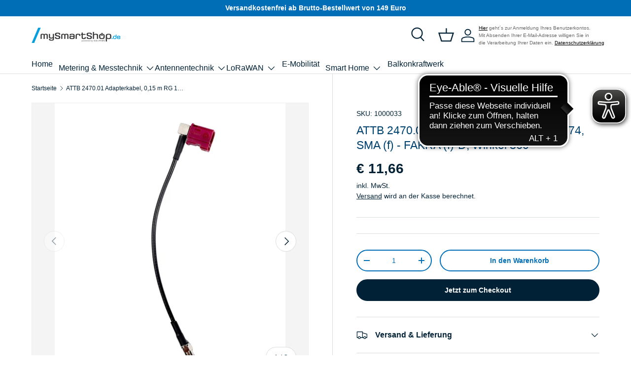

--- FILE ---
content_type: text/javascript
request_url: https://eu1-config.doofinder.com/2.x/405942a7-c4ee-4871-a69e-bda689d2e0b7.js
body_size: 882
content:
(function (l, a, y, e, r, s, _) {
  l['DoofinderAppsObject'] = r; l[r] = l[r] || function () { (l[r].q = l[r].q || []).push(arguments) };
  s = a.createElement(y); s.async = 1; s.src = e; _ = a.getElementsByTagName(y)[0]; _.parentNode.insertBefore(s, _)
})(window, document, 'script', 'https://cdn.doofinder.com/apps/loader/2.x/loader.min.js', 'doofinderApp');

doofinderApp("config", "store", "405942a7-c4ee-4871-a69e-bda689d2e0b7")
doofinderApp("config", "zone", "eu1")

doofinderApp("config", "settings",
[{"vsn":"1.0","apps":[{"name":"layer","type":"search","options":{"trigger":"input[name='q'], #SearchInput, input[name='search_query'], input[id^='search_query'], header .header__search details summary, header button.site-header__search-toggle","zone":"eu1","url_hash":null},"overrides":{"autoload":{"mobile":null,"desktop":null},"layout":"Fullscreen","custom_css":{"mobile":[""],"desktop":[""]},"custom_properties":{"mobile":["--df-accent-primary: #006eb7;\n--df-accent-primary-hover: #005F9E;\n--df-accent-primary-active: #004F84;"],"desktop":["--df-accent-primary: #006eb7;\n--df-accent-primary-hover: #005F9E;\n--df-accent-primary-active: #004F84;"]},"search_query_retention":true}}],"settings":{"defaults":{"currency":"EUR","language":"de","hashid":"3d0fd2633eeadd648faa7f51f23ad948"},"account_code":"75dd548015d5e9cfa1537ce5acb47c","search_engines":{"de":{"EUR":"3d0fd2633eeadd648faa7f51f23ad948"},"en":{"EUR":"cbac834f56444f6cf3ee97242fcd1b9f"}},"checkout_css_selector":null,"checkout_summary_urls":[],"checkout_confirmation_urls":[{"value":"/thank_you","match_type":"regex"},{"value":"/thank-you","match_type":"regex"}],"sales_api_integration":true,"require_cookies_consent":false,"page_type_mappings":[{"id":34473,"type":"home","match_conditions":[]},{"id":85008,"type":"product_pages","match_conditions":[]},{"id":135543,"type":"category_pages","match_conditions":[]},{"id":186078,"type":"shopping_cart","match_conditions":[]}],"register_visits":true,"register_checkouts":false,"ga4_integration":true,"integrations_list":[],"platform_integration_type":"shopify","user_history_enabled":false}}])

--- FILE ---
content_type: application/javascript
request_url: https://cdn.eye-able.com/configs/mysmartshop.de.js
body_size: 175
content:
var eyeAble_pluginConfig = {"azureDemoMode":false,"blacklistContrast":".pd-cp-preferences-slider.round, .card__media--circle, .rating.inline-block, .payment-icon","blacklistFontsize":".shopify-section-group-header-group","disableZoom":false,"forceWhiteBackground":"[src=\"//mysmartshop.de/cdn/shop/files/20141124_SS_Logo_MSS.de_Zusatz_4c_final_gr.png?v=1613768157&width=360\"], .pd-floating-icon, [src=\"https://cdn.shopify.com/s/files/1/0435/3399/2089/files/20141124_SS_Logo_MSS.de_Zusatz_4c_final_gr.png?v=1599487073\"], .main-menu__toggle","license":{"mysmartshop.de":"87d7f6a71ff49279lyqtofdk:"},"mainIconAlt":2,"maxMagnification":9,"precisePosition":true,"topPosition":"25%"}